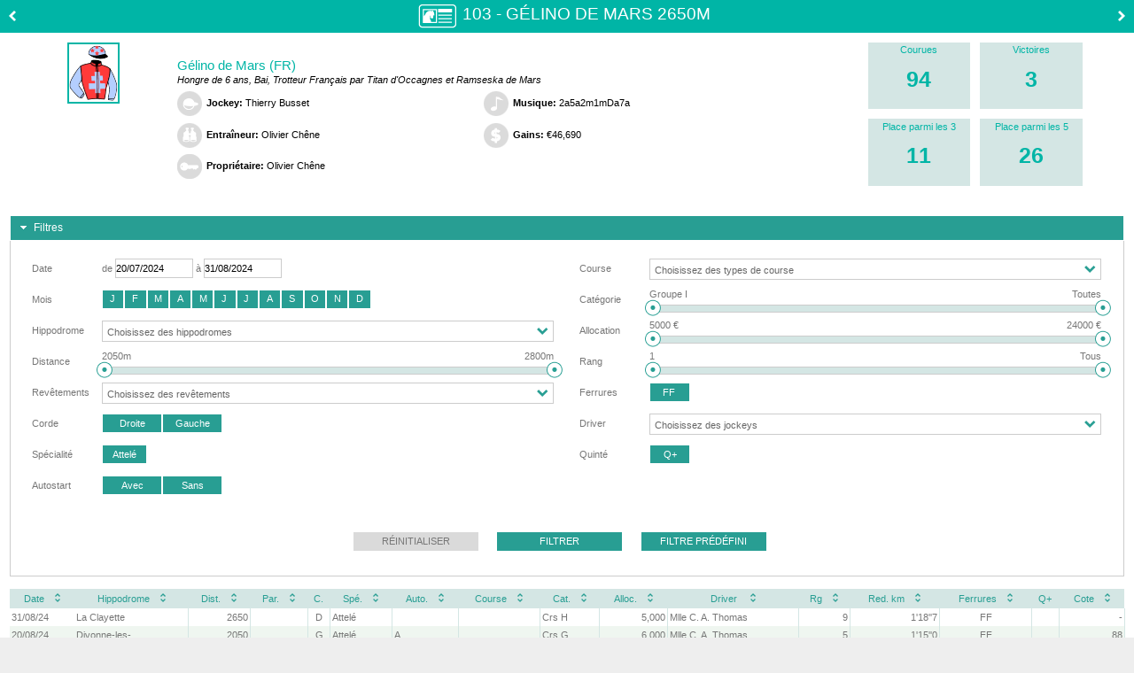

--- FILE ---
content_type: text/html;charset=utf-8
request_url: https://www.genybet.fr/cheval/Gelino-de-Mars/2578456/1332476
body_size: 4227
content:






















<!DOCTYPE html PUBLIC "-//W3C//DTD XHTML 1.0 Transitional//EN" "http://www.w3.org/TR/xhtml1/DTD/xhtml1-transitional.dtd">



























 

	
	
	
	
	

	

<html xmlns="http://www.w3.org/1999/xhtml" lang="fr">

<head>
	<title>Gélino de Mars</title>
	
	<meta http-equiv="content-language" content="fr"/>
	<meta content="text/html;charset=utf-8" http-equiv="Content-Type">
	
	<link href="https://static2.genybet.fr/1-5-33/static/css/main.css" type="text/css" rel="stylesheet" />


	<script src="https://static1.genybet.fr/1-5-33/static/js/plugin/libs/jquery/custom/jquery.min.js"></script>
	<script src="https://static1.genybet.fr/1-5-33/static/js/plugin/libs/jquery/custom/jquery-ui-cheval.min.js"
			type="text/javascript"></script>

	<link href="https://static2.genybet.fr/1-5-33/static/css/libs/jquery-ui-1.10.4.custom.min.css" type="text/css" rel="stylesheet"/>
	<link href="https://static2.genybet.fr/1-5-33/static/css/cheval.min.css" type="text/css" rel="stylesheet" />


	<script src="https://static2.genybet.fr/1-5-33/static/js/plugin/justgage/raphael.2.1.0.min.js"></script>
	<script src="https://static1.genybet.fr/1-5-33/static/js/plugin/justgage/justgage.1.0.1.js"></script>
	<script src="https://static1.genybet.fr/1-5-33/static/js/plugin/libs/jquery/jquery.tablesorter.js"></script>
	
	<link rel="canonical" href="/cheval/Gelino-de-Mars/2578456" />
</head>

<body data-x="a800846f-9adb-4769-9157-fa820c405fca">
	<div id="fiche-cheval" class="container green">

	

			








<div class="header clearfix">
	
		<a href="/cheval/Fleuve-du-Sablier/2558525/1332476" title="Fleuve du Sablier">
			<img src="https://static1.genybet.fr/1-5-33/static/images/img/hippique/cheval/fleche-gauche.png" class="previous" />
		</a>
	
	<div class="fiche">
		<img src="https://static1.genybet.fr/1-5-33/static/images/img/icones/fiche-cheval/fiche.png" />
	</div>
	<div class="cheval">
		<span>









103 - Gélino de Mars

	
	
		
			

			

			

			

			

			

			

			

		
		
			2650m
		
		
				
	

</span>
	</div>
	
		<a href="/cheval/Gaston-de-Sauzette/2587381/1332476" title="Gaston de Sauzette">
			<img src="https://static2.genybet.fr/1-5-33/static/images/img/hippique/cheval/fleche-droite.png" class="next" />
		</a>
	
</div>

<div id="summary" class="clearfix">
	<div class="jockey-casaque">
		
			
			
				<img src="https://media.genybet.fr/web/image/casaque/34/1002034_1.png" alt="Casaque"/>
			
		


	</div>
	<div class="carriere">
		<div class="name">Gélino de Mars (FR)</div>
		<div class="description">Hongre de 6 ans, Bai, Trotteur Français par Titan d'Occagnes et Ramseska de Mars</div>
		<div class="full clearfix">
			<div class="split">
				<div><img src="https://static2.genybet.fr/1-5-33/static/images/img/icones/fiche-cheval/jockey.png" /><span
						class="title">Jockey:</span> <span>Thierry Busset </span></div>
				<div><img src="https://static1.genybet.fr/1-5-33/static/images/img/icones/fiche-cheval/entraineur.png" /><span
						class="title">Entraîneur:</span> <span>Olivier Chêne</span></div>
				<div><img src="https://static2.genybet.fr/1-5-33/static/images/img/icones/fiche-cheval/proprietaire.png" /><span
						class="title">Propriétaire:</span> <span>Olivier Chêne</span></div>
			</div>
			<div class="split">
				<div><img src="https://static2.genybet.fr/1-5-33/static/images/img/icones/fiche-cheval/musique.png" /><span
						class="title">Musique:</span> <span>2a5a2m1mDa7a</span></div>
				<div><img src="https://static1.genybet.fr/1-5-33/static/images/img/icones/fiche-cheval/gains.png" /><span class="title">
					Gains:</span> <span>&euro;46,690</span></div>
				
				
			</div>
		</div>
	</div>
	<div class="stats clearfix">
		<div class="entry first">
			<div class="title">Courues</div>
			<div class="value">94</div>
		</div>
		<div class="entry">
			<div class="title">Victoires</div>
			<div class="value">3</div>
		</div>
		<div class="entry first">
			<div class="title">Place parmi les 3</div>
			<div class="value">11</div>
		</div>
		<div class="entry">
			<div class="title">Place parmi les 5</div>
			<div class="value">26</div>
		</div>
	</div>
</div>


			

				






<div id="filtres">
    <h3>Filtres</h3>
    <div style="height: auto;">
        <form id="filtresForm" action="filtre" method="post">
            <div class="tableau">
                <input id="sortName" name="sortName" type="hidden" value=""/>
                <input id="sortOrder" name="sortOrder" type="hidden" value=""/>
                <div class="tableau-elt-left">
                    <table>
                        <tr>
                            <td>Date</td>
                            <td>de <input id="startDate" name="startDate" type="text" value="20/07/2024"/> à <input id="endDate" name="endDate" type="text" value="31/08/2024"/></td>
                        </tr>
                        <tr>
                            <td>Mois</td>
                            <td>
                                <div id="mois">
                                    <span><input id="mois1" name="mois" type="checkbox" value="janvier"/><label for="mois1">J</label></span><span><input id="mois2" name="mois" type="checkbox" value="f&eacute;vrier"/><label for="mois2">F</label></span><span><input id="mois3" name="mois" type="checkbox" value="mars"/><label for="mois3">M</label></span><span><input id="mois4" name="mois" type="checkbox" value="avril"/><label for="mois4">A</label></span><span><input id="mois5" name="mois" type="checkbox" value="mai"/><label for="mois5">M</label></span><span><input id="mois6" name="mois" type="checkbox" value="juin"/><label for="mois6">J</label></span><span><input id="mois7" name="mois" type="checkbox" value="juillet"/><label for="mois7">J</label></span><span><input id="mois8" name="mois" type="checkbox" value="ao&ucirc;t"/><label for="mois8">A</label></span><span><input id="mois9" name="mois" type="checkbox" value="septembre"/><label for="mois9">S</label></span><span><input id="mois10" name="mois" type="checkbox" value="octobre"/><label for="mois10">O</label></span><span><input id="mois11" name="mois" type="checkbox" value="novembre"/><label for="mois11">N</label></span><span><input id="mois12" name="mois" type="checkbox" value="d&eacute;cembre"/><label for="mois12">D</label></span><input type="hidden" name="_mois" value="on"/>
                                </div>
                            </td>
                        </tr>
                        <tr>
                            <td>Hippodrome</td>
                            <td><select id="hippodromes" name="hippodromes" class="chosen-select" multiple="multiple">
                                <option value="Aix-les-Bains">Aix-les-Bains</option><option value="Divonne-les-Bains">Divonne-les-Bains</option><option value="La Clayette">La Clayette</option><option value="Ligni&egrave;res">Ligni&egrave;res</option><option value="Vichy">Vichy</option>
                            </select><input type="hidden" name="_hippodromes" value="1"/></td>
                        </tr>
                        <tr>
                            <td>Distance</td>
                            <td><input id="minDistance" name="minDistance" type="hidden" value="2050"/> <input id="maxDistance" name="maxDistance" type="hidden" value="2800"/>
                                <div>
                                    <div class="libelle-slider">
                                        <span id="minDistanceLibelle" class="gauche"></span> <span
                                            id="maxDistanceLibelle" class="droite"></span>
                                    </div>
                                    <div id="sliderDistance" title="Distance"></div>
                                </div>
                            </td>
                        </tr>
                        
                        <tr>
                            <td>Revêtements</td>
                            <td><select id="revetements" name="revetements" class="chosen-select" multiple="multiple">
                                <option value="Herbe">Herbe</option><option value="Pouzzolane">Pouzzolane</option>
                            </select><input type="hidden" name="_revetements" value="1"/></td>
                        </tr>
                        <tr>
                            <td>Corde</td>
                            <td>
                                <div id="corde">
                                    <span><input id="corde1" name="corde" type="checkbox" value="Droite"/><label for="corde1">Droite</label></span><span><input id="corde2" name="corde" type="checkbox" value="Gauche"/><label for="corde2">Gauche</label></span><input type="hidden" name="_corde" value="on"/>
                                </div>
                            </td>
                        </tr>
                        <tr>
                            <td>Spécialité</td>
                            <td>
                                <div id="specialite">
                                    <span><input id="specialites1" name="specialites" type="checkbox" value="Attel&eacute;"/><label for="specialites1">Attel&eacute;</label></span><input type="hidden" name="_specialites" value="on"/>
                                </div>
                            </td>
                        </tr>
                        
                        
                            <tr>
                                <td>Autostart</td>
                                <td>
                                    <div id="autostart">
                                        <span><input id="autostart1" name="autostart" type="checkbox" value="Avec"/><label for="autostart1">Avec</label></span><span><input id="autostart2" name="autostart" type="checkbox" value="Sans"/><label for="autostart2">Sans</label></span><input type="hidden" name="_autostart" value="on"/>
                                    </div>
                                </td>
                            </tr>
                        
                            
                    </table>
                </div>
                



<input type="hidden" name="__csrf" value="a800846f-9adb-4769-9157-fa820c405fca">

                <div class="tableau-elt-right">
                    <table>
                        <tr>
                            <td>Course</td>
                            <td><select id="typeCourse" name="typeCourse" class="chosen-select" multiple="multiple">
                                
                            </select><input type="hidden" name="_typeCourse" value="1"/></td>
                        </tr>
                        <tr>
                            <td>Catégorie</td>
                            <td><input id="minClasse" name="minClasse" type="hidden" value="0"/> <input id="maxClasse" name="maxClasse" type="hidden" value="12"/>
                                <div>
                                    <div class="libelle-slider">
                                        <span id="minClasseLibelle" class="gauche"></span> <span
                                            id="maxClasseLibelle" class="droite"></span>
                                    </div>
                                    <div id="sliderClasse" title="Classe"></div>
                                </div>
                            </td>
                        </tr>
                        <tr>
                            <td>Allocation</td>
                            <td><input id="minAllocation" name="minAllocation" type="hidden" value="5000"/> <input id="maxAllocation" name="maxAllocation" type="hidden" value="24000"/>
                                <div>
                                    <div class="libelle-slider">
                                        <span id="minAllocationLibelle" class="gauche"></span> <span
                                            id="maxAllocationLibelle" class="droite"></span>
                                    </div>
                                    <div id="sliderAllocation" title="Allocation"></div>
                                </div>
                            </td>
                        </tr>
                        <tr>
                            <td>Rang</td>
                            <td><input id="minRang" name="minRang" type="hidden" value="1"/> <input id="maxRang" name="maxRang" type="hidden" value="6"/>
                                <div>
                                    <div class="libelle-slider">
                                        <span id="minRangLibelle" class="gauche"></span> <span
                                            id="maxRangLibelle" class="droite"></span>
                                    </div>
                                    <div id="sliderRang" title="Rang"></div>
                                </div>
                            </td>
                        </tr>
                        
                            <tr>
                                <td>Ferrures</td>
                                <td>
                                       
                                        <div id="deferrage" class="ui-buttonset">
                                            
                                                
                                                     
                                                    
                                                    
                                                    
                                                    
                                                    
                                                    
                                                    
                                                    
                                                        <span>
                                                             <input id="deferrage0" name="deferrage" type="checkbox" value="FF" class="ui-helper-hidden-accessible">
                                                             <label for="deferrage0" class="ui-button ui-widget ui-state-default ui-button-text-only ui-corner-left" role="button" aria-disabled="false">
                                                             <span class="ui-button-text"  style=" margin-left: -12px;margin-top: -5px;">FF</span></label>
                                                         </span>
                                                    
                                                
                                            
                                            <input type="hidden" name="_deferrage" value="on">
                                        </div>
                                </td>
                            </tr>
                        
                        <tr>
                            <td>Driver</td>
                            <td><select id="jockeys" name="jockeys" class="chosen-select" multiple="multiple">
                                <option value="J. Busset">Mlle Julie Busset</option><option value="Eu. Dumas">Mlle Eug&eacute;nie Dumas</option><option value="C. A. Thomas">Mlle Claire Alice Thomas</option><option value="P. Tierce"> Pierre Tierce</option>
                            </select><input type="hidden" name="_jockeys" value="1"/></td>
                        </tr>
                        
                        <tr>
                            <td>Quinté</td>
                            <td>
                                <div id="quinte">
                                    <span><input id="quinte1" name="quinte" type="checkbox" value="Q+"/><label for="quinte1">Q+</label></span><input type="hidden" name="_quinte" value="on"/>
                                </div>
                            </td>
                        </tr>
                    </table>
                </div>
            </div>

        </form>

        <div class="centre filtre-button-group">
            <button id="resetButton" type="button" class="filtre-button">Réinitialiser</button>
            <button id="filtrerButton" class="filtre-button">Filtrer</button>
            <button id="filtrePredefiniButton" type="button"
                    class="filtre-button">Filtre prédéfini
            </button>
        </div>


        <div class="filtre-predefini">
            Hippodrome : Saint-Galmier<br/> Spécialité :
            Attelé<br/>
            
                Corde : D<br/>
            
            Distance min : 2600m<br/> Distance
            max : 2700m
        </div>

    </div>
</div>

				<div id="synthese"></div>
				




<div id="performancesDatatable" class="ui-datatable ui-widget">
	<table>
		<thead>
		<tr>
			<th class="ui-sortable-column">Date<span
				class="ui-sortable-column-icon ui-icon ui-icon-carat-2-n-s"
				columnName="date"></span>
			</th>
			<th class="ui-sortable-column">Hippodrome<span
				class="ui-sortable-column-icon ui-icon ui-icon-carat-2-n-s"
				columnName="hippodrome"></span>
			</th>
			<th class="ui-sortable-column"><span title="Distance" class="infobulle">Dist.</span><span
				class="ui-sortable-column-icon ui-icon ui-icon-carat-2-n-s"
				columnName="distance"></span>
			</th>
			<th class="ui-sortable-column"><span title="Parcours" class="infobulle">Par.</span><span
				class="ui-sortable-column-icon ui-icon ui-icon-carat-2-n-s"
				columnName="parcours"></span>
			</th>
			<th><span title="Corde" class="infobulle">C.</span>
			</th>
			<th class="ui-sortable-column"><span title="Spécialité" class="infobulle">Spé.</span><span
				class="ui-sortable-column-icon ui-icon ui-icon-carat-2-n-s"
				columnName="specialite"></span>
			</th>
			
			
	 			<th class="ui-sortable-column"><span title="Autostart" class="infobulle">Auto.</span><span
					class="ui-sortable-column-icon ui-icon ui-icon-carat-2-n-s"
					columnName="autostart"></span>
				</th>
						
			<th class="ui-sortable-column">Course<span
				class="ui-sortable-column-icon ui-icon ui-icon-carat-2-n-s"
				columnName="typeCourse"></span>
			</th>
			<th class="ui-sortable-column"><span title="Catégorie" class="infobulle">Cat.</span><span
				class="ui-sortable-column-icon ui-icon ui-icon-carat-2-n-s"
				columnName="classe"></span>
			</th>
			<th class="ui-sortable-column"><span title="Allocation" class="infobulle">Alloc.</span><span
				class="ui-sortable-column-icon ui-icon ui-icon-carat-2-n-s"
				columnName="allocation"></span>
			</th>
			<th class="ui-sortable-column">
				
					Driver
					
				
			<span
				class="ui-sortable-column-icon ui-icon ui-icon-carat-2-n-s"
				columnName="jockey"></span>
			</th>
			<th class="ui-sortable-column"><span title="Rang" class="infobulle">Rg</span><span
				class="ui-sortable-column-icon ui-icon ui-icon-carat-2-n-s"
				columnName="rang"></span>
			</th>
			
	 			<th class="ui-sortable-column"><span title="Réduction kilométrique" class="infobulle">Red. km</span><span
					class="ui-sortable-column-icon ui-icon ui-icon-carat-2-n-s"
					columnName="redKm"></span>
				</th>
	 			<th class="ui-sortable-column"><span title="Ferrures" class="infobulle">Ferrures</span><span
					class="ui-sortable-column-icon ui-icon ui-icon-carat-2-n-s"
					columnName="deferre"></span>
				</th>				
			
				
			<th>Q+
			</th>
			<th class="ui-sortable-column">Cote<span
				class="ui-sortable-column-icon ui-icon ui-icon-carat-2-n-s"
				columnName="coteFinale"></span>
			</th>
			
			</tr>
		</thead>
		<tbody class="ui-datatable-data" id="performancesData">
		</tbody>
	</table>
</div>



			<div class="connection-required">
				<div class="lock">
					<span>
						<img src="/static/images/img/programme/icon_Lock-Session.png" alt="">
						Contenu réservé aux parieurs Genybet
					</span>
				</div>
				<div class="lock">
					<span>
						Pour accéder à l'ensemble de la carrière de ce cheval, vous devez vous identifier si vous avez déjà un compte
						ou vous inscrire.<br /> N'étant pas identifié vous ne pouvez consulter <span class="red">que les 5 dernières performances.</span>
					</span>
				</div>
				<div class="clearfix">
					<div class="split right">
						<div class="fr">
							<div class="ca label">Déjà des notres ?</div>
							<div class="connect button blue">
								<a id="fiche-cheval-connexion" href="/">se connecter</a>
							</div>
						</div>
					</div>
					<div class="split left">
						<div class="fl">
							<div class="ca label">Pas encore inscrit ?</div>
							<div class="button red">
								<a id="fiche-cheval-open-account" href="https://www.genybet.fr/_enroll/fr/lp/landing-page">ouvrir un compte</a>
							</div>
						</div>
					</div>
				</div>
			</div>
		


				<script src="https://static2.genybet.fr/1-5-33/static/js/plugin/libs/jquery/jquery.chosen.js"
						type="text/javascript"></script>
				<script src="https://static2.genybet.fr/1-5-33/static/js/plugin/libs/jquery/jquery.jDiaporama.js"
						type="text/javascript"></script>
				<script src="https://static2.genybet.fr/1-5-33/static/js/plugin/libs/jquery/jquery.fichecheval.js"
						type="text/javascript"></script>
				<script src="https://static1.genybet.fr/1-5-33/static/js/plugin/libs/jquery/jquery.ui.datepicker-fr.js"
						type="text/javascript"></script>
				<script type="text/javascript">
				$(document).ready(
					function() {
						$(document).ficheCheval({
							idCheval : 2578456,
							idCourse : 1332476,
							nomCheval : "Gelino\x2Dde\x2DMars",
							urlPerformances : "/cheval/performances",
							urlPerf : "/cheval/performance",
							urlCheval : "/cheval",
							predefini : "",
							minD : 2050,
							maxD : 2800,
							minDPredefinie : 0,
							maxDPredefinie : 0,
							minT : 0,
							maxT : 20,
							terrains : [ "Léger", "Bon Léger", "Bon", "Bon souple", "Assez souple", "Souple", "Très souple", "Collant", "Très collant", "Lourd", "Très lourd", "Lent", "Standard", "Rapide", "Très Rapide", "Très léger", "Dur", "Ferme", "Profond", "Sec", "Tous" ],
							minCl : 0,
							maxCl : 12,
							classes : [ "Groupe I", "Groupe II", "Groupe III", "Course A", "Course B", "Course C", "Course D", "Course E", "Course F", "Course G", "Course H", "Course R", "Toutes" ],
							minA : 5000,
							maxA : 24000,
							minR : 1,
							maxR : 6,
							minV : 0,
							maxV : 0 + 1
						});
					}
				);
				</script>
			
		
	</div>
</body>

<script>
$(document).ajaxSend(function (event, jqxhr, settings) {
	jqxhr.setRequestHeader('X-Data', $("body").attr("data-x"));
});
$(document).ready(function () {
	
	$("#fiche-cheval-connexion").click(function(){
		var opener = window.opener;
		$(opener.document.getElementById("email")).focus();
		window.close();
	});
	
	$("#fiche-cheval-open-account").click(function(){
		var opener = window.opener;
		var url = $(this).attr("href");
		opener.location = url;
		window.close();
	});
	
});
</script>

</html>


--- FILE ---
content_type: text/html;charset=utf-8
request_url: https://www.genybet.fr/cheval/performances/Gelino-de-Mars/2578456/1332476
body_size: 3876
content:


































	<tr class="ui-widget-content ui-datatable-odd details" 
		idCourse="1515491">
		<td>31/08/24</td>
		<td><div class="hippodrome" title="La Clayette">La Clayette</div></td>
		<td align="right">2650</td>
		<td align="center"></td>
		<td align="center">D</td>
		<td>Attelé</td>
		
		
			<td></td>
		
		<td></td>
		<td>Crs H</td>
		<td align="right">
			5,000
		</td>		
		<td><div class="jockey" title="Mlle Claire Alice Thomas">Mlle C. A. Thomas</div></td>
		<td align="right">
		
		    
		    
		    9
		
		</td>
		
			<td align="right">1'18''7</td>
			<td align="center">
				
					
						FF
						
						
						
						
						
						
						
						
						
					
				
			</td>
				
		
		<td align="center"></td>
		<td align="right">-</td>
	</tr>

	<tr class="ui-widget-content ui-datatable-even details" 
		idCourse="1512808">
		<td>20/08/24</td>
		<td><div class="hippodrome" title="Divonne-les-Bains">Divonne-les-.</div></td>
		<td align="right">2050</td>
		<td align="center"></td>
		<td align="center">G</td>
		<td>Attelé</td>
		
		
			<td>A</td>
		
		<td></td>
		<td>Crs G</td>
		<td align="right">
			6,000
		</td>		
		<td><div class="jockey" title="Mlle Claire Alice Thomas">Mlle C. A. Thomas</div></td>
		<td align="right">
		
		    
		    
		    5
		
		</td>
		
			<td align="right">1'15''0</td>
			<td align="center">
				
					
						FF
						
						
						
						
						
						
						
						
						
					
				
			</td>
				
		
		<td align="center"></td>
		<td align="right">88</td>
	</tr>

	<tr class="ui-widget-content ui-datatable-odd details" 
		idCourse="1508889">
		<td>03/08/24</td>
		<td><div class="hippodrome" title="Vichy">Vichy</div></td>
		<td align="right">2800</td>
		<td align="center"></td>
		<td align="center">D</td>
		<td>Attelé</td>
		
		
			<td>A</td>
		
		<td></td>
		<td>Crs G</td>
		<td align="right">
			24,000
		</td>		
		<td><div class="jockey" title="Mlle Julie Busset">Mlle J. Busset</div></td>
		<td align="right">
		
		    
		    
		    12
		
		</td>
		
			<td align="right">1'16''1</td>
			<td align="center">
				
					
						FF
						
						
						
						
						
						
						
						
						
					
				
			</td>
				
		
		<td align="center"></td>
		<td align="right">182</td>
	</tr>

	<tr class="ui-widget-content ui-datatable-even details" 
		idCourse="1507213">
		<td>28/07/24</td>
		<td><div class="hippodrome" title="Aix-les-Bains">Aix-les-Bains</div></td>
		<td align="right">2700</td>
		<td align="center"></td>
		<td align="center">D</td>
		<td>Attelé</td>
		
		
			<td></td>
		
		<td></td>
		<td>Crs F</td>
		<td align="right">
			17,000
		</td>		
		<td><div class="jockey" title="Mlle Eugénie Dumas">Mlle Eu. Dumas</div></td>
		<td align="right">
		
		    Dai
		    
		    
		
		</td>
		
			<td align="right"></td>
			<td align="center">
				
					
						FF
						
						
						
						
						
						
						
						
						
					
				
			</td>
				
		
		<td align="center"></td>
		<td align="right">76</td>
	</tr>

	<tr class="ui-widget-content ui-datatable-odd details" 
		idCourse="1505143">
		<td>20/07/24</td>
		<td><div class="hippodrome" title="Lignières">Lignières</div></td>
		<td align="right">2775</td>
		<td align="center"></td>
		<td align="center">G</td>
		<td>Attelé</td>
		
		
			<td>A</td>
		
		<td></td>
		<td>Crs G</td>
		<td align="right">
			5,500
		</td>		
		<td><div class="jockey" title=" Pierre Tierce"> P. Tierce</div></td>
		<td align="right">
		
		    
		    
		    10
		
		</td>
		
			<td align="right">1'19''9</td>
			<td align="center">
				
					
						FF
						
						
						
						
						
						
						
						
						
					
				
			</td>
				
		
		<td align="center"></td>
		<td align="right">-</td>
	</tr>



<script type="text/javascript">
$(document).ready(
		function() {
			$(document).performances({
				idCheval : 2578456,
				idCourse : 1332476,
				nomCheval : "Gelino\x2Dde\x2DMars",
				urlPerformance : "/cheval/performance",
				hasNoPerformances : "false",
				hasSynthese : "false"
			});
		}
);
</script>


--- FILE ---
content_type: text/css
request_url: https://static2.genybet.fr/1-5-33/static/css/cheval.min.css
body_size: 3896
content:
body{margin:0;margin-bottom:2em}form{margin-bottom:0}table{width:100%}.bigger{font-size:1.2em}.ui-widget{font-size:1em;font-family:Arial,sans-serif}.ui-widget.ui-titlebar-header{padding:.2em;font-size:1.05em;height:1.15em}.hasDatepicker{height:2em;padding:0;width:8em}.ui-buttonset .ui-button{height:2em}#mois.ui-buttonset span .ui-button .ui-button-text{width:.5em;padding-top:.3em;padding-left:.7em}#mois.ui-buttonset span .ui-button{width:2.3em}.tableau{display:table;width:100%;margin:auto}.tableau-elt-left{float:left;width:49%}.tableau-elt-right{float:right;width:49%}.centre{margin:auto;text-align:center}.italique{font-style:italic}.gras{font-weight:700}.gauche{float:left}.droite{float:right}.lien-vert{color:#289e93}.txt-rouge{color:#f00000}.quarante-pourcent{width:40%}.cinquante-pourcent{width:50%}.soixante-pourcent{width:60%}.marge-haut-bas{margin-top:1em;margin-bottom:1em}.carriere{margin-top:1.5em}.associe,.associe a{color:#2860c7}.current,.current a{color:#2e9e95;font-weight:700}.diapo,.diapo img{width:294px;height:195px;padding:0;margin:0}.ui-accordion .ui-accordion-content{padding:.2em 1em;overflow:hidden}.ui-datepicker .ui-datepicker-header,.ui-state-default,.ui-titlebar-header,.ui-widget-content .ui-state-default,.ui-widget-header .ui-state-default{background-color:#289e93;border:1px solid #fff;color:#fff;font-weight:400}.chosen-container-multi .chosen-choices li.search-choice,.date-selected,.synthese table th,.ui-button.ui-state-default.ui-state-active{background-clip:padding-box;background-color:#d4e6e4;background-image:none;color:#289e93;font-weight:700}.details.current{background-clip:padding-box;background-color:#8cc6c4;background-image:none;color:#289e93;font-weight:700}.ui-widget.ui-button.ui-state-default.ui-state-hover{background-color:#008175;background-image:none;color:#fff}.ui-datepicker .ui-datepicker-next span,.ui-datepicker .ui-datepicker-prev span,.ui-widget .ui-icon{background-image:url(../../../images/img/hippique/ui-icons_ffffff_256x240.png)}.ui-widget .precedent .ui-icon,.ui-widget .suivant .ui-icon{width:8px;height:12px;margin-top:.2em}.ui-widget .precedent .ui-icon{background-image:url(../../../images/img/hippique/cheval/fleche-gauche.png)}.ui-widget .suivant .ui-icon{background-image:url(../../../images/img/hippique/cheval/fleche-droite.png)}.chosen-container-multi .chosen-choices li.search-choice{margin:0}.chosen-container-multi .chosen-choices li.search-choice,.ui-slider-range{background-color:#d4e6e4;background-image:none}.chosen-container .chosen-results li.highlighted,.ui-datatable tr.details:hover{background-color:#8cc6c4;background-image:none}.ui-slider{border:solid #ccc 1px}.ui-slider .ui-slider-handle{border:none;background-color:transparent;background-repeat:no-repeat;margin-top:-3px;height:19px;width:18px;border-radius:0;background-image:url(../../../images/img/icones/fiche-cheval/selecteur.png)}.ui-slider.ui-widget.ui-corner-all{border-radius:0}.libelle-slider{height:1.8em}.libelle-slider span{line-height:1.5em;top:0;vertical-align:top;display:inline-block}.chosen-container{height:2.1em;line-height:1.5em}.chosen-container-multi .chosen-choices li.search-choice{padding:.3em 1.7em .3em .3em;min-width:2.7em;overflow:hidden;text-overflow:ellipsis;white-space:nowrap;border:none;box-shadow:none;line-height:1.5em;border-radius:0;margin-right:1px}.chosen-container-multi .chosen-choices li.search-field input[type=text]{margin:0}.chosen-container-multi .chosen-choices li.search-choice .search-choice-close{right:3%;top:27%}.chosen-container-multi .chosen-choices{height:100%}.chosen-container .chosen-results li{padding:.2em;line-height:1.4em}.chosen-container .chosen-results{max-height:15em}#entete .ui-datatable.carriere th{width:25%}#entete .ui-widget{clear:both}#entete img{margin-right:1em}.synthese table th:FIRST-CHILD{width:24%}.synthese table th{width:19%}.notule{padding-left:7em;padding-top:1em}.jockey{overflow:hidden;text-overflow:ellipsis;white-space:nowrap;max-width:8em;margin:0}.filtre-predefini{display:none}#filtresForm .tableau div table td:first-child{width:7em}#filtres .tableau table tr{line-height:3em}.filtre-button-group{padding-top:2em;padding-bottom:.1em}.filtre-button{margin-right:1.5em;width:13em}#autostart.ui-buttonset .ui-button-text,#corde.ui-buttonset .ui-button-text{width:6em}#deferrage.ui-buttonset .ui-button-text,#oeilleres.ui-buttonset .ui-button-text,#parcours.ui-buttonset .ui-button-text,#quinte.ui-buttonset .ui-button-text{width:4em}#specialite.ui-buttonset .ui-button-text{min-width:4em}#entete,#filtres,#performancesDatatable,.non-connecte{margin:1em}.jDiaporama{float:right;margin-top:1em}#synthese{margin:1.3em}.ui-accordion-content.ui-corner-bottom{border-bottom-right-radius:0;border-bottom-left-radius:0;padding-bottom:3.2em}.precedent,.suivant{float:left;width:10%}.suivant span.ui-icon{float:right}.precedent .ui-icon:hover,.suivant .ui-icon:hover{cursor:pointer}.ui-widget.ui-titlebar-header .centre{float:left;width:80%}.ui-datatable table{border-collapse:collapse;width:100%}.ui-datatable table tbody tr td{border-right:solid #d4e6e4 1px}.ui-datatable table tbody tr td:first-child{border-right:none}.ui-datatable thead th{text-align:center;padding:.3em .2em;font-weight:400}.ui-datatable.synthese table{border:1px solid #d4e6e4}.ui-datatable thead tr{background-color:#d4e6e4;color:#289e93;font-weight:400}.ui-icon-carat-2-n-s,.ui-icon-triangle-1-n{background-position:0;background-position:right}.ui-accordion-header{font-size:12px}.ui-widget .ui-sortable-column-icon.ui-icon.ui-icon-carat-2-n-s{background-image:url(../../static/images/img/icones/arrows/fleche_verte_normal.png)}.ui-widget .ui-sortable-column-icon.ui-icon.ui-icon-carat-2-n-s.ui-icon-triangle-1-n{background-image:url(../../static/images/img/icones/arrows/fleche_verte_up.png)}.ui-widget .ui-sortable-column-icon.ui-icon.ui-icon-carat-2-n-s.ui-icon-triangle-1-s{background-image:url(../../static/images/img/icones/arrows/fleche_verte_down.png)}.ui-datatable tbody td,.ui-datatable thead th{overflow:hidden}.ui-datatable tbody td{border-color:inherit}.ui-datatable .ui-sortable-column{cursor:pointer}.ui-datatable .ui-sortable-column-icon{display:inline-block;margin:-3px 0 -3px 2px}.ui-datatable tbody td{padding:.2em .2em;border:none}.ui-datatable tr.ouvert>td{padding:.3em 1em;padding-bottom:1em}.ui-datatable-even{background:none repeat scroll 0 0 #eff6f0}.ui-datatable-odd{background:none repeat scroll 0 0 #fff}.ui-datatable tr.details:hover{cursor:pointer}.ui-datatable tr{line-height:1.5em;border:none}.ui-tooltip{box-shadow:2px 2px 0 rgba(0,0,0,.25);border:1px solid #ddd!important;border-radius:0}.oeilleres :before{content:"\e906";color:#309e93;float:right;height:9px;width:11px;margin-right:.2em;margin-top:.35em}.oeilleres-australiennes :before{content:"\e907";color:#309e93;float:right;height:10px;width:11px;margin-right:.2em;margin-top:.35em}.deferre{margin-right:2px;margin-top:3px}.ui-corner-all,.ui-corner-bl,.ui-corner-bottom,.ui-corner-br,.ui-corner-left,.ui-corner-right,.ui-corner-top,.ui-corner-tr{border-radius:0}.ui-buttonset .ui-button{margin:0}.ui-widget-content{border:solid #ccc 1px}#resetButton{color:#777;background-color:#dadada}.ui-datepicker .ui-icon-circle-triangle-w,ui-icon-circle-triangle-e{background:0 0}.ui-datepicker .ui-datepicker-prev span,.ui-datepicker.ui-datepicker .ui-datepicker-next span,.ui-datepicker.ui-widget .ui-icon{background:0 0}.ui-datepicker-next.ui-corner-all.ui-state-hover.ui-datepicker-next-hover,.ui-datepicker-prev.ui-corner-all.ui-state-hover.ui-datepicker-prev-hover{border:none;top:6px}.chosen-container{position:relative;display:inline-block;vertical-align:middle;font-size:1em;zoom:1;-webkit-user-select:none;-moz-user-select:none;user-select:none}.chosen-container .chosen-drop{position:absolute;top:100%;left:-9999px;-webkit-box-sizing:border-box;-moz-box-sizing:border-box;box-sizing:border-box;width:100%;border:1px solid #ccc;border-top:0;background:#fff;box-shadow:0 4px 5px rgba(0,0,0,.15)}.chosen-container.chosen-with-drop .chosen-drop{left:0}.chosen-container a{cursor:pointer}.chosen-container-single .chosen-single{position:relative;display:block;overflow:hidden;padding:0 0 0 8px;height:23px;border:1px solid #ccc;border-radius:5px;background-color:#fff;background:-webkit-gradient(linear,50% 0,50% 100%,color-stop(20%,#fff),color-stop(50%,#f6f6f6),color-stop(52%,#eee),color-stop(100%,#f4f4f4));background:-webkit-linear-gradient(top,#fff 20%,#f6f6f6 50%,#eee 52%,#f4f4f4 100%);background:-moz-linear-gradient(top,#fff 20%,#f6f6f6 50%,#eee 52%,#f4f4f4 100%);background:-o-linear-gradient(top,#fff 20%,#f6f6f6 50%,#eee 52%,#f4f4f4 100%);background:linear-gradient(top,#fff 20%,#f6f6f6 50%,#eee 52%,#f4f4f4 100%);background-clip:padding-box;box-shadow:0 0 3px #fff inset,0 1px 1px rgba(0,0,0,.1);color:#444;text-decoration:none;white-space:nowrap;line-height:24px}.chosen-container-single .chosen-default{color:#999}.chosen-container-single .chosen-single span{display:block;overflow:hidden;margin-right:26px;text-overflow:ellipsis;white-space:nowrap}.chosen-container-single .chosen-single-with-deselect span{margin-right:38px}.chosen-container-single .chosen-single abbr{position:absolute;top:6px;right:26px;display:block;width:12px;height:12px;background:url(../../../images/img/hippique/cheval/chosen-sprite.png) -42px 1px no-repeat;font-size:1px}.chosen-container-single .chosen-single div{position:absolute;top:0;right:0;display:block;width:18px;height:100%}.chosen-container-single .chosen-single div b{display:block;width:100%;height:100%;background:url(../../../images/img/hippique/cheval/chosen-sprite.png) no-repeat 0 2px}.chosen-container-single .chosen-search{position:relative;z-index:1010;margin:0;padding:3px 4px;white-space:nowrap}.chosen-container-single .chosen-search input[type=text]{-webkit-box-sizing:border-box;-moz-box-sizing:border-box;box-sizing:border-box;margin:1px 0;padding:4px 20px 4px 5px;width:100%;height:auto;outline:0;border:1px solid #ccc;font-size:1em;font-family:sans-serif;line-height:normal;border-radius:0}.chosen-container-single .chosen-drop{margin-top:-1px;border-radius:0 0 4px 4px;background-clip:padding-box}.chosen-container-single.chosen-container-single-nosearch .chosen-search{position:absolute;left:-9999px}.chosen-container .chosen-results{position:relative;overflow-x:hidden;overflow-y:auto;margin:0 4px 4px 0;padding:0 0 0 4px;max-height:240px;-webkit-overflow-scrolling:touch}.chosen-container .chosen-results li{display:none;margin:0;padding:5px 6px;list-style:none;line-height:15px}.chosen-container .chosen-results li.active-result{display:list-item;cursor:pointer}.chosen-container .chosen-results li.disabled-result{display:list-item;color:#ccc;cursor:default}.chosen-container .chosen-results li.highlighted{background-color:#3875d7;color:#fff}.chosen-container .chosen-results li.no-results{display:list-item;background:#f4f4f4}.chosen-container .chosen-results li.group-result{display:list-item;font-weight:700;cursor:default}.chosen-container .chosen-results li.group-option{padding-left:15px}.chosen-container .chosen-results li em{font-style:normal;text-decoration:underline}.chosen-container-multi .chosen-choices{position:relative;overflow:hidden;-webkit-box-sizing:border-box;-moz-box-sizing:border-box;box-sizing:border-box;margin:0;padding:0;width:100%;height:2.2em;border:1px solid #ccc;background-color:#fff;cursor:text;background-image:url(../../../images/img/icones/fiche-cheval/fleche_bas_vert.png);background-position:right;background-position-x:99%;background-repeat:no-repeat}.chosen-container-multi .chosen-choices li{float:left;list-style:none}.chosen-container-multi .chosen-choices li.search-field{margin:0;padding:0;white-space:nowrap}.chosen-container-multi .chosen-choices li.search-field input[type=text]{margin:1px 0;padding:5px;height:2em;outline:0;border:0!important;background:0 0!important;box-shadow:none;color:#666;font-size:100%;font-family:sans-serif;line-height:normal;border-radius:0}.chosen-container-multi .chosen-choices li.search-field .default{color:#999}.chosen-container-multi .chosen-choices li.search-choice{position:relative;margin:3px 0 3px 5px;padding:3px 20px 3px 5px;border:1px solid #ccc;border-radius:3px;background-color:#e4e4e4;background-clip:padding-box;box-shadow:0 0 2px #fff inset,0 1px 0 rgba(0,0,0,.05);color:#333;line-height:13px;cursor:default}.chosen-container-multi .chosen-choices li.search-choice .search-choice-close{position:absolute;top:4px;right:3px;display:block;width:12px;height:12px;background:url(../../../images/img/icones/fiche-cheval/croix.png) no-repeat;background-position:0;font-size:1px}.chosen-container-multi .chosen-choices li.search-choice-disabled{padding-right:5px;border:1px solid #ccc;background-color:#e4e4e4;color:#666}.chosen-container-multi .chosen-choices li.search-choice-focus{background:#d4d4d4}.chosen-container-multi .chosen-results{margin:0;padding:0}.chosen-container-multi .chosen-drop .result-selected{display:list-item;color:#ccc;cursor:default}.chosen-container-active .chosen-single{border:1px solid #5897fb;box-shadow:0 0 5px rgba(0,0,0,.3)}.chosen-container-active.chosen-with-drop .chosen-single{border:1px solid #ccc;-moz-border-radius-bottomright:0;border-bottom-right-radius:0;-moz-border-radius-bottomleft:0;border-bottom-left-radius:0;box-shadow:0 1px 0 #fff inset}.chosen-container-active.chosen-with-drop .chosen-single div{border-left:none;background:0 0}.chosen-container-active .chosen-choices{border:1px solid #5897fb;box-shadow:0 0 5px rgba(0,0,0,.3)}.chosen-container-active .chosen-choices li.search-field input[type=text]{color:#111!important}.chosen-disabled{opacity:.5!important;cursor:default}.chosen-disabled .chosen-single{cursor:default}.chosen-disabled .chosen-choices .search-choice .search-choice-close{cursor:default}.chosen-rtl{text-align:right}.chosen-rtl .chosen-single{overflow:visible;padding:0 8px 0 0}.chosen-rtl .chosen-single span{margin-right:0;margin-left:26px;direction:rtl}.chosen-rtl .chosen-single-with-deselect span{margin-left:38px}.chosen-rtl .chosen-single div{right:auto;left:3px}.chosen-rtl .chosen-single abbr{right:auto;left:26px}.chosen-rtl .chosen-choices li{float:right}.chosen-rtl .chosen-choices li.search-field input[type=text]{direction:rtl}.chosen-rtl .chosen-choices li.search-choice{margin:3px 5px 3px 0;padding:3px 5px 3px 19px}.chosen-rtl .chosen-choices li.search-choice .search-choice-close{right:auto;left:4px}.chosen-rtl .chosen-drop,.chosen-rtl.chosen-container-single-nosearch .chosen-search{left:9999px}.chosen-rtl.chosen-container-single .chosen-results{margin:0 0 4px 4px;padding:0 4px 0 0}.chosen-rtl .chosen-results li.group-option{padding-right:15px;padding-left:0}.chosen-rtl.chosen-container-active.chosen-with-drop .chosen-single div{border-right:none}.chosen-rtl .chosen-search input[type=text]{padding:4px 5px 4px 20px;background:#fff url(../../../images/img/hippique/cheval/chosen-sprite.png) no-repeat -30px -20px;background:url(../../../images/img/hippique/cheval/chosen-sprite.png) no-repeat -30px -20px,-webkit-gradient(linear,50% 0,50% 100%,color-stop(1%,#eee),color-stop(15%,#fff));background:url(../../../images/img/hippique/cheval/chosen-sprite.png) no-repeat -30px -20px,-webkit-linear-gradient(#eee 1%,#fff 15%);background:url(../../../images/img/hippique/cheval/chosen-sprite.png) no-repeat -30px -20px,-moz-linear-gradient(#eee 1%,#fff 15%);background:url(../../../images/img/hippique/cheval/chosen-sprite.png) no-repeat -30px -20px,-o-linear-gradient(#eee 1%,#fff 15%);background:url(../../../images/img/hippique/cheval/chosen-sprite.png) no-repeat -30px -20px,linear-gradient(#eee 1%,#fff 15%);direction:rtl}@media only screen and (-webkit-min-device-pixel-ratio:2),only screen and (min-resolution:144dpi){.chosen-container .chosen-results-scroll-down span,.chosen-container .chosen-results-scroll-up span,.chosen-container-multi .chosen-choices .search-choice .search-choice-close,.chosen-container-single .chosen-search input[type=text],.chosen-container-single .chosen-single abbr,.chosen-container-single .chosen-single div b,.chosen-rtl .chosen-search input[type=text]{background-image:url(resources/img/chosen-sprite@2x.png)!important;background-size:52px 37px!important;background-repeat:no-repeat!important}}.jDiaporama_wrapper{position:relative;clear:both}.jDiaporama_slider{position:relative;overflow:hidden}.jDiaporama ul{-moz-box-shadow:1px 1px .5em #222;overflow:hidden;position:absolute;left:0}.jDiaporama li{list-style-type:none;overflow:hidden;float:left;position:relative;background:#000}.jDiaporama li img{display:block;margin:0 auto}.jDiaporama .fade-tmp{position:absolute;z-index:1;text-align:center;background:#000}.jDiaporama .fade-tmp img{margin:0 auto;display:block}.jDiaporama-slice{display:block;position:absolute;z-index:5;height:100%}.jDiaporama .desc{position:absolute;bottom:0;left:0;right:0;display:none;margin:0;color:#fff;font-size:12px;font-family:Arial;padding:5px;background:url(../../images/img/hippique/cheval/back_desc.png) repeat;width:inherit;padding-bottom:20px;text-align:left}.jDiaporama .title{position:absolute;top:0;left:0;display:none;margin:0;color:#fff;font-size:12px;font-family:Arial;padding:5px}.jDiaporama .count{position:absolute;top:0;right:0;display:none;margin:0;color:#fff;font-size:12px;font-family:Arial;padding:5px}.jDiaporama_controls{display:none}.jDiaporama_controls a{font-weight:400;width:10px;height:13px;text-indent:-9999px;display:block;margin:0 3px;position:absolute;z-index:1}.jDiaporama_controls .prev{background:url(../../images/img/hippique/cheval/controls2.png) no-repeat bottom;top:50%;margin-top:-16px;height:32px;width:32px;left:0}.jDiaporama_controls .next{background:url(../../images/img/hippique/cheval/controls2.png) no-repeat top;top:50%;margin-top:-16px;height:32px;width:32px;right:0}.jDiaporama_controls .pause{background:url(../../images/img/hippique/cheval/playpause.png) no-repeat top;width:64px;height:48px;left:50%;top:50%;margin-left:-32px;margin-top:-24px}.jDiaporama_controls .play{background:url(../../images/img/hippique/cheval/playpause.png) no-repeat bottom;width:64px;height:48px;left:50%;top:50%;margin-left:-32px;margin-top:-24px}.jDiaporama_status{text-align:center;margin:10px auto;display:none;overflow:hidden}.jDiaporama_status a{background:url(../../images/img/hippique/cheval/bullets.png) no-repeat left;float:left;width:10px;height:10px;text-indent:-9999px;margin-right:5px}.jDiaporama_status .imgBack{width:50px;height:50px;margin-right:10px;margin-bottom:10px}.jDiaporama_status a.active,.jDiaporama_status a:hover{background:url(../../images/img/hippique/cheval/bullets.png) no-repeat right}.design .jDiaporama_slider{-moz-box-shadow:0 0 .7em #333}.design .jDiaporama_status .imgBack{-moz-border-radius:.5em;-moz-box-shadow:0 0 .3em #444;-webkit-border-radius:.5em;-webkit-box-shadow:0 0 .3em #444;border-radius:.5em;box-shadow:0 0 .3em #444;border:1px solid #555;opacity:.4;-webkit-transition:all .2s ease-in;-moz-transition:all .2s ease-in;-o-transition:all .2s ease-in;transition:all .2s ease-in}.design .jDiaporama_status .imgBack:hover{opacity:1;-webkit-transition:all .2s ease-in;-moz-transition:all .2s ease-in;-o-transition:all .2s ease-in}.design .jDiaporama_status .imgBack.active{-moz-box-shadow:inset 0 0 .5em #333;opacity:1}.border .jDiaporama_slider{border:10px solid #fff}.border .jDiaporama_status .imgBack{border:2px solid #fff;opacity:.5}.border .jDiaporama_status .imgBack:hover{opacity:1}.border .jDiaporama_status .imgBack.active{opacity:1;border:2px solid #333}.border .jDiaporama_controls .next{right:10px}.border .jDiaporama_controls .prev{left:10px}

--- FILE ---
content_type: application/javascript
request_url: https://static2.genybet.fr/1-5-33/static/js/plugin/libs/jquery/jquery.jDiaporama.js
body_size: 5650
content:
(function($){
	
	var jDiaporama = function(elt, options)
	{
		this.options = $.extend({}, defaults, options);
			
		/********************************************************************/
		/*** Private variables */
	
		var diapo = $(elt),
			mouseover = false,
			sens = this.options.sens,
			pause = false,
			current_slide = 0,
			nb_slides = $("li", diapo).length,
			inter = "",
			current = 1,
			effects = ["fade", "slide", "slidev", "slideDiago", "slidevInverse", "slice", "sliceHide", "sliceBarsH", "sliceBarsHAlternate", "sliceBarsV", "sliceBarsVAlternate", "sliceBarsVFade", "boxRandom"];
			isAnimating = false;
		
		diapo.wrap("<div class='jDiaporama "+this.options.theme+"'><div class='jDiaporama_wrapper'><div class='jDiaporama_slider'></div></div></div>");
		var topParent = diapo.parent().parent().parent();
		
		/********************************************************************/
		/*** Actions des mouseover */
		
		this.iniMouseActions = function()
		{
			diapo.parent().parent().mouseenter($.proxy(function(){
				if(!mouseover)
				{
					mouseover = true;
					if(this.options.onrollover)
						this.displayInfos($("li.active", diapo), "show");
					
					$(".jDiaporama_controls", topParent).fadeIn();
				}
					
			}, this)).mouseleave($.proxy(function(){
				mouseover = false;
				if(this.options.onrollover)
					this.displayInfos($("li.active", diapo), "hide");

					$(".jDiaporama_controls", topParent).hide();
			}, this));
		}
		
		/********************************************************************/
		/*** Keyboard navigation */
			
		this.initKeyBoard = function()
		{		
			$(document).keydown($.proxy(function(event) {
				switch(event.keyCode){
					case 37 : // Flèche gauche
						this.prev();
					break;
					
					case 39 : // Flèche droite
						this.next();
					break;
				}
			}, this));
		}
		
						
		/********************************************************************/
		/*** Controls */
		
		this.initControls = function()
		{		
			$(".jDiaporama_wrapper", topParent).append("<div class='jDiaporama_controls'><a href='#' class='prev'>Prec.</a> " + ((this.options.auto)?"<a href='#' class='pauseBtn pause'>Pause</a>":"") + " <a href='#' class='next'>Suiv.</a></div>");
			
			$(".prev", topParent).click($.proxy(function(ev){
				ev.preventDefault();
				
				this.prev();
				return false;
			}, this));
			
			$(".next", topParent).click($.proxy(function(ev){
				ev.preventDefault();
				
				this.next();
				return false;
			}, this));
											
			$(".pauseBtn", topParent).click($.proxy(function(){
				this.pauseSlider();
				
				return false;
			}, this));
		}
		
		/********************************************************************/
		/*** Status Controls */
		
		this.initStatusControls = function()
		{
			var diapoObj = this;

			// Etat du diaporama
			if(this.options.statusPosition == "top")
				$(".jDiaporama_wrapper", topParent).before("<div class='jDiaporama_status'></div>");
			else
				$(".jDiaporama_wrapper", topParent).after("<div class='jDiaporama_status'></div>");
			
			$("li", diapo).each(function(){
				i = parseInt($("li", diapo).index($(this))+1);
				
				bullet = "<a href='#'";
				
				if(diapoObj.options.useThumbs)
				{
					filename = $("img", $(this)).attr("src");
					tmp = filename.split("/");
					if(diapoObj.options.thumbsDir)
					{
						thumbname = diapoObj.options.thumbsDir+tmp[tmp.length-1];
						bullet += " class='imgBack' style='background-image:url("+thumbname+")'";
					}
					else
						if(this.options.debugMode) log("Le répertoire des miniatures n'a pas pu être trouvé.", "error");
				}
					
				bullet += ">Image "+i+"</a>";
				
				$(".jDiaporama_status", topParent).append(bullet);
			})
			
			$(".jDiaporama_status", topParent).width($(".jDiaporama_status", topParent).width());
			
			$(".jDiaporama_status a", topParent).click(function(){
				currentId = parseInt($("li", diapo).index($("li.active", diapo)));
				clickId = parseInt($(this).parent().children().index(this));

				if(currentId != clickId && !isAnimating)
				{
					if(clickId < currentId)
						sens = "left";
					else
						sens = "right";
						
					diapoObj.nextImage(diapoObj.options, $("li:eq("+clickId+")", diapo));
				}

					return false;
			})
		}
		
		/********************************************************************/
		/*** Initialisation du script */
		
		this.init = function()
		{
			var diapoObj = this;

			diapo.width(this.options.width*nb_slides);
			diapo.height(this.options.height);
			
			diapo.parent().width(this.options.width);
			diapo.parent().height(this.options.height);
			
			_w = diapo.parent().outerWidth();
			_h = diapo.parent().outerHeight();
			
			diapo.parent().width(this.options.width).parent().width(_w);
			
			
			/********************************************************************/
			/*** Initialisation des slides */
			
			$("li", diapo).each(function(){
				elt = $(this);
				
				if($("img", elt).height() > $("img", elt).width() && $("img", elt).height() > diapoObj.options.height && diapoObj.options.constraintWidth)
				{
					ratio = diapoObj.options.width / diapoObj.options.height;
					$("img", elt).height($("img", elt).height()/ratio);
				}
				
				if($("img", elt).height() > $("img", elt).width())
					elt.attr("data-format", "portrait");
				else
					elt.attr("data-format", "landscape");
				
				elt.width(diapoObj.options.width);
				elt.height(diapoObj.options.height);

				// Affichage de la description si renseigné et activé
				if(diapoObj.options.infos)
				{
					var is_desc = ($("img", elt).attr("title") != "" && $("img", elt).attr("title") != undefined);
					var is_title = ($("img", elt).attr("alt") != "");
											
					if(is_desc)
						elt.append("<p class='desc'>"+$("img", elt).attr("title")+"</p>");
						
					if(is_title)
						elt.append("<p class='title'>"+$("img", elt).attr("alt")+"</p>");
					
					if(diapoObj.options.currentimage)
						elt.append("<p class='count'>"+parseInt($("li", diapo).index(elt)+1)+"/"+diapo.children().length+"</p>");
				}
			})
				
			$("img", diapo).bind("click", function(){
				diapoObj.options.imageClick.call(this, $(this).parent());
			})
			
						
			/********************************************************************/
			/*** General */
			
			if(this.options.controls)
			{
				this.initControls();
				this.iniMouseActions();
			}
			
			if(this.options.keyboard)
				this.initKeyBoard();
			
			if(this.options.status_controls)
			{
				this.initStatusControls();
				
				$(".jDiaporama_status a:first-child", topParent).addClass("active");
				$(".jDiaporama_status", topParent).show();
			}
			
			if(this.options.auto && this.options.paused)
				$(".pauseBtn", topParent).trigger("click");
				
			if(!this.options.onrollover)
				this.displayInfos($("li", diapo), "show");
		}
		
		
		/********************************************************************/
		/*** Next slide */
		
		this.next = function()
		{
			if(!isAnimating)
			{
				if(this.options.random)
					this.randomImage();
				else
				{
					if(!$("li.active", diapo).is(":last-child"))
						elt =  $("li.active", diapo).next();
					else
						elt =  $("li:first-child", diapo);
						
					sens = "right";
					this.nextImage(this.options, elt);
				}
			}
		}
		
		
		/********************************************************************/
		/*** Previous slide */
		
		this.prev = function()
		{
			if(!isAnimating)
			{
				if(this.options.random)
					this.randomImage();
				else
				{
					if(!$("li.active", diapo).is(":first-child"))
					{
						elt =  $("li.active", diapo).prev();
					}
					else
						elt =  $("li:last-child", diapo);
						
					sens = "left";
					this.nextImage(this.options, elt);
				}
			}
		}
		
		
		/********************************************************************/
		/*** Random slide */
		
		this.randomImage = function()
		{
			rand = Math.floor(Math.random() * nb_slides)+1;
			id = $("li.active", diapo).attr("id").split("_")[2];
			
			while(rand == id)
			{
				rand = Math.floor(Math.random() * nb_slides)+1;
			}
			
			this.nextImage(this.options, $("li#jDiaporama_image_"+rand, diapo));
		}
		
		/********************************************************************/
		/*** Pauser slider */
		
		this.pauseSlider = function()
		{
			var diapoObj = this;

			if(!pause)
			{
				$(".pauseBtn", topParent).removeClass("pause").addClass("play");
				clearInterval(inter);
				pause = true;
				if(this.options.debugMode) log("Diaporama paused", "info");
			}
			else
			{
				$(".pauseBtn", topParent).removeClass("play").addClass("pause");
				inter = setInterval(function(){diapoObj.displayDiaporama(diapoObj.options)}, (diapoObj.options.delay*1000));
				pause = false;
				if(this.options.debugMode) log("Diaporama resumed", "info");
			}
			topParent.trigger("jDiaporama:pause", pause);
		}
			
		/********************************************************************/
		/*** Display information */
		
		this.displayInfos = function(elt, display)
		{
			var is_desc = ($("img", elt).attr("title") != "");
			var is_title = ($("img", elt).attr("alt") != "");
		
			if(is_desc)
				if(display == "show")
					$(".desc", elt).slideDown("fast");
				else
					$(".desc", elt).slideUp("fast");
			if(is_title)
				if(display == "show")
					$(".title", elt).slideDown("fast");
				else
					$(".title", elt).slideUp("fast");
			if(this.options.currentimage)
				if(display == "show")
					$(".count", elt).slideDown("fast");
				else
					$(".count", elt).slideUp("fast");
		}
		
		this.createSlices = function(img, className)
		{
			var allSlices = "";
	
			for(i=0; i<diapoObj.options.nbSlices; i++)
			{
				var sliceWidth = Math.round(this.options.width/diapoObj.options.nbSlices);
				
				if(i == diapoObj.options.nbSlices-1){

					allSlices += '<div class="jDiaporama-slice" style="left:'+(sliceWidth*i)+'px; width:'+(this.options.width-(sliceWidth*i))+'px; height:'+this.options.height+'px; opacity:1; background: url('+ img.attr('src') +') no-repeat -'+ ((sliceWidth + (i * sliceWidth)) - sliceWidth) +'px 0"></div>';
				}
				else {
					allSlices += '<div class="jDiaporama-slice" style="left:'+(sliceWidth*i)+'px; width:'+sliceWidth+'px; height:'+this.options.height+'px; opacity:1; background: url('+ img.attr('src') +') no-repeat -'+ ((sliceWidth + (i * sliceWidth)) - sliceWidth) +'px 0"></div>';
				}
			}
			
			$("."+className).append(allSlices);
		}
		
		this.createSlicesH = function(img, className)
		{
			var allSlices = "";
	
			for(i=0; i<diapoObj.options.nbSlices; i++)
			{
				var sliceHeight = Math.round(this.options.height/diapoObj.options.nbSlicesH);
				
				if(i == diapoObj.options.nbSlices-1){

					allSlices += '<div class="jDiaporama-slice" style="top:'+(sliceHeight*i)+'px; height:'+(this.options.height-(sliceHeight*i))+'px; width:'+this.options.width+'px; opacity:1; background: url('+ img.attr('src') +') no-repeat 0 -'+ ((sliceHeight + (i * sliceHeight)) - sliceHeight) +'px"></div>';
				}
				else {
					allSlices += '<div class="jDiaporama-slice" style="top:'+(sliceHeight*i)+'px; height:'+sliceHeight+'px; width:'+this.options.width+'px; opacity:1; background: url('+ img.attr('src') +') no-repeat 0 -'+ ((sliceHeight + (i * sliceHeight)) - sliceHeight) +'px"></div>';
				}
			}
			
			$("."+className).append(allSlices);
		}
		
		this.createBoxes = function(img)
		{
			var allBoxes = "";
			
			for(i=0; i<this.options.nbSlices; i++)
			{
				var sliceWidth = Math.round(this.options.width/diapoObj.options.nbSlices);
				var sliceHeight = Math.round(this.options.height/diapoObj.options.nbSlicesH);
				
				for(j=0; j<this.options.nbSlices; j++)
				{							
					if(i == diapoObj.options.nbSlices-1){
					
						if(j == diapoObj.options.nbSlices-1){
							_height = (this.options.height-(sliceHeight*j));
						}
						else
							_height = sliceHeight;
							
						allBoxes += '<div class="jDiaporama-slice" style="left:'+(sliceWidth*i)+'px; width:'+(this.options.width-(sliceWidth*i))+'px; top: '+(sliceHeight*j)+'px; height:'+_height+'px; opacity:1; background:url('+ img.attr('src') +') no-repeat -'+ ((sliceWidth + (i * sliceWidth)) - sliceWidth) +'px -'+((sliceHeight + (j * sliceHeight)) - sliceHeight) +'px"></div>';
					}
					else {
						allBoxes += '<div class="jDiaporama-slice" style="left:'+(sliceWidth*i)+'px; width:'+sliceWidth+'px; top: '+(sliceHeight*j)+'px; height:'+sliceHeight+'px; opacity:1; background:'+'url('+ img.attr('src') +') no-repeat -'+ ((sliceWidth + (i * sliceWidth)) - sliceWidth) +'px -'+((sliceHeight + (j * sliceHeight)) - sliceHeight) +'px"></div>';
					}
				}
			}
			
			$(".fade-tmp").append(allBoxes);
		}
		
		/********************************************************************/
		/*** Slide proccess */
		
		this.nextImage = function(options, elt)
		{
			clearInterval(inter);
			id = $("li", diapo).index(elt);
			
			if(this.options.debugMode) log("Image #"+id+" called.", "info");
			
			oldActive = $("li.active", diapo).clone();
			
			$("li.active", diapo).removeClass("active");
			$("li:eq("+id+")", diapo).addClass("active");
			
			/*current = id;
			previousElt = (sens == "right")?elt.prev():elt.next();
		
			if(previousElt.attr("data-format") == "landscape")
			{
				*/if(this.options.transition == "random")
				{
					rand = Math.floor(Math.random() * effects.length);
					effect = effects[rand];
				}
				else if(typeof this.options.transition == "object")
				{
					rand = Math.floor(Math.random() * this.options.transition.length);
					effect = this.options.transition[rand];
				}
				else
					effect = this.options.transition;
			/*}else
				effect = "fade";*/
				
			if(this.options.debugMode) log("transition effect: "+effect, "info");

			diapo.trigger("jDiaporama:animationStarts");
			
			/********************************************************************/
			/*** Effects */
			
			var diapoObj = this;
			
			/*** FADE ***/
			
			if(effect == "fade")
			{
				diapo.parent().prepend("<div class='fade-tmp'>"+oldActive.html()+"</div>");
				diapo.stop().css("left", -((id)*this.options.width));
			
				$(".fade-tmp").width(this.options.width).height(this.options.height).fadeOut(this.options.animationSpeed, function(){ $(this).remove(); diapo.trigger("jDiaporama:animationEnds") });
				$("li:eq("+id+")", diapo).hide().fadeIn(this.options.animationSpeed);
			}
			
			/*** OTHER ***/
			
			else if(effect == "sliceHide" || effect == "slice" || effect == "sliceBarsVFade" || effect == "sliceBarsVAlternate" || effect == "sliceBarsV" || effect == "sliceBarsHAlternate" || effect == "sliceBarsH" || effect == "slidevInverse" || effect == "slidev" || effect == "slide" || effect == "slideDiago" || effect == "boxRandom")
			{
				if($(".fade-tmp"))
					$(".fade-tmp").remove();
			
				diapo.parent().prepend("<div class='fade-tmp'></div>");
				
				img = $("img", oldActive);
				
				/*** BOX RANDOM ***/
				if(effect == "boxRandom")
				{	
					/** setup **/
					this.createBoxes(img);
					diapo.stop().css("left", -((id)*this.options.width));

					slices = shuffle($(".jDiaporama-slice"));

					/** animation **/
					for(var i=0, timeout=0, t=slices.length; i<t; i++, timeout+=7)
					{
						$(slices[i]).delay(timeout).animate({opacity:0}, diapoObj.options.animationSpeed, function(){ $(slices[i]).remove() })
						if(i == t-1)
							diapo.trigger("jDiaporama:animationEnds");
					}
				}
				
				/*** SLICE / SLICEHIDE ***/
				
				if(effect == "slice" || effect == "sliceHide")
				{					
					/** setup **/
					this.createBoxes(img);
					diapo.stop().css("left", -((id)*this.options.width));

					slices = $(".jDiaporama-slice");
					if(sens == "left") slices = slices.reverse();

					/** animation **/
					for(var i=0, timeout=0, t=slices.length; i<t; i++, timeout+=7)
					{
						if(i == t-1)
						{
							if(effect == "sliceHide")
								$(slices[i]).delay(timeout).hide("fast", function(){ $(slices[i]).remove(); $(".fade-tmp").remove(); diapo.trigger("jDiaporama:animationEnds") })
							else
								$(slices[i]).delay(timeout).animate({display: 'none', opacity:0}, diapoObj.options.animationSpeed, function(){ $(slices[i]).remove(); $(".fade-tmp").remove(); diapo.trigger("jDiaporama:animationEnds") })
						}
						else
						{
							if(effect == "sliceHide")
								$(slices[i]).delay(timeout).hide("fast", function(){ $(slices[i]).remove(); })
							else
								$(slices[i]).delay(timeout).animate({display: 'none', opacity:0}, diapoObj.options.animationSpeed, function(){ $(slices[i]).remove(); })
						}
					}
				}
				
				/*** SLICEBARSH FOLLOW ***/
				
				else if(effect == "sliceBarsH")
				{
					/** setup **/
					diapo.parent().prepend("<div class='fade-tmp-next'></div>");
					
					this.createSlices(img, "fade-tmp");
					this.createSlices($("img", elt), "fade-tmp-next");
										
					slices = $(".fade-tmp .jDiaporama-slice");
					$(".fade-tmp-next .jDiaporama-slice").css("top", diapoObj.options.height);
					slicesNext = $(".fade-tmp-next .jDiaporama-slice");
					
					if(sens == "left")
					{
						slices = slices.reverse();
						slicesNext = slicesNext.reverse();
					}					
					
					/** animation **/
					for(var i=0, timeout=0, t=slices.length; i<t; i++, timeout+=80)
					{
						if(i == t-1)
						{
							$(slices[i]).delay(timeout).animate({top:-diapoObj.options.height}, 800, "easeInOutQuint", function(){ $(slices[i]).remove(); $(".fade-tmp").remove(); diapo.trigger("jDiaporama:animationEnds") })
							$(slicesNext[i]).delay(timeout).animate({top:0}, 800, "easeInOutQuint", function(){ $(slicesNext[i]).remove(); $(".fade-tmp-next").remove(); diapo.stop().css("left", -((id)*diapoObj.options.width)); })
						}
						else
						{
							$(slices[i]).delay(timeout).animate({top:-diapoObj.options.height}, 800, "easeInOutQuint", function(){ $(slices[i]).remove(); })
							$(slicesNext[i]).delay(timeout).animate({top:0}, 800, "easeInOutQuint", function(){ $(slicesNext[i]).remove(); })
						}
					}
				}
				
				/*** SLICEBARSH ALTERNATE ***/
				
				else if(effect == "sliceBarsHAlternate")
				{
					/** setup **/
					this.createSlices(img, "fade-tmp");
					diapo.stop().css("left", -((id)*diapoObj.options.width));
			
					slices = $(".jDiaporama-slice");
					if(sens == "left") slices = slices.reverse();
					
					/** animation **/
					for(var i=0, timeout=0, t=slices.length; i<t; i++, timeout+=120)
					{
						if(i%2 == 0)
							$(slices[i]).css("bottom", -diapoObj.options.height);
						else
							$(slices[i]).css("top", 0);
					
						if(i == t-1)
						{
							$(slices[i]).delay(timeout).animate({height:0, opacity:0.5}, 600, "easeInOutExpo", function(){ $(slices[i]).remove(); $(".fade-tmp").remove(); diapo.trigger("jDiaporama:animationEnds") })
						}
						else
						{
							$(slices[i]).delay(timeout).animate({height:0, opacity:0.5}, 600, "easeInOutExpo", function(){ $(this).remove(); })
						}
					}
				}
				
				/*** SLICEBARSV FOLLOW ***/
				
				else if(effect == "sliceBarsV")
				{
					/** setup **/
					
					diapo.parent().prepend("<div class='fade-tmp-next'></div>");
					
					this.createSlicesH(img, "fade-tmp");
					this.createSlicesH($("img", elt), "fade-tmp-next");
										
					slices = $(".fade-tmp .jDiaporama-slice");
					$(".fade-tmp-next .jDiaporama-slice").css("left", diapoObj.options.width);
					slicesNext = $(".fade-tmp-next .jDiaporama-slice");
					
					if(sens == "left")
					{
						slices = slices.reverse();
						slicesNext = slicesNext.reverse();
					}					
					
					/** animation **/
					for(var i=0, timeout=0, t=slices.length; i<t; i++, timeout+=120)
					{
						if(i == t-1)
						{
							$(slices[i]).delay(timeout).animate({left:-diapoObj.options.width},  800, "easeInOutQuint", function(){ $(slices[i]).remove(); $(".fade-tmp").remove(); diapo.trigger("jDiaporama:animationEnds") })
							$(slicesNext[i]).delay(timeout).animate({left:0},  800, "easeInOutQuint", function(){ $(slicesNext[i]).remove(); $(".fade-tmp-next").remove(); diapo.stop().css("left", -((id)*diapoObj.options.width)); })
						}
						else
						{
							$(slices[i]).delay(timeout).animate({left:-diapoObj.options.width},  800, "easeInOutQuint", function(){ $(slices[i]).remove(); })
							$(slicesNext[i]).delay(timeout).animate({left:0},  800, "easeInOutQuint", function(){ $(slicesNext[i]).remove(); })
						}
					}
				}
				
				/*** SLICEBARSV ALTERNATE ***/
				
				else if(effect == "sliceBarsVAlternate")
				{
					/** setup **/
					this.createSlicesH(img, "fade-tmp");
					diapo.stop().css("left", -((id)*this.options.width));
					
					slices = $(".jDiaporama-slice");
					if(sens == "left") slices = slices.reverse();
					
					/** animation **/
					for(var i=0, timeout=0, t=slices.length; i<t; i++, timeout+=120)
					{
						if(i%2 == 0)
							$(slices[i]).css("right", -diapoObj.options.width);
						else
							$(slices[i]).css("left", 0);
							
						if(i == t-1)
						{
							$(slices[i]).delay(timeout).animate({width:0, opacity:0.5}, 400, "easeInCirc", function(){ $(slices[i]).remove(); $(".fade-tmp").remove(); diapo.trigger("jDiaporama:animationEnds") })
						}
						else
						{
							$(slices[i]).delay(timeout).animate({width:0, opacity:0.5}, 400, "easeInCirc", function(){ $(this).remove(); })
						}
					}
				}
				
				
				/*** SLICEBARSVFADE ***/
				
				else if(effect == "sliceBarsVFade")
				{
					/** setup **/
					this.createSlicesH(img, "fade-tmp");
					diapo.stop().css("left", -((id)*this.options.width));
					
					slices = $(".jDiaporama-slice");
					if(sens == "left") slices = slices.reverse();
					
					/** animation **/
					for(var i=0, timeout=0, t=slices.length; i<t; i++, timeout+=120)
					{
						if(i == t-1)
						{
							$(slices[i]).delay(timeout).animate({height:0, opacity:0.4}, 400, function(){ $(slices[i]).remove(); $(".fade-tmp").remove(); diapo.trigger("jDiaporama:animationEnds") })
						}
						else
						{
							$(slices[i]).delay(timeout).animate({height:0, opacity:0.4}, 400, function(){ $(this).remove(); })
						}
					}
				}
				
				/*** SLIDE ***/
				
				else if(effect == "slide")
				{
					diapo.stop().animate({left: -((id)*diapoObj.options.width)}, diapoObj.options.animationSpeed, diapoObj.options.animationEasing, function(){ diapo.trigger("jDiaporama:animationEnds") });
				}
				
				/*** SLIDE DIAGO ***/
				
				else if(effect == "slideDiago")
				{
					diapo.parent().prepend("<div class='fade-tmp'>"+oldActive.html()+"</div>");
				
					$(".fade-tmp").width(diapoObj.options.width).slideUp(diapoObj.options.animationSpeed, function(){ $(this).remove(); diapo.trigger("jDiaporama:animationEnds") });
					
					diapo.stop().css("top", diapoObj.options.height).animate({left: -((id)*diapoObj.options.width), top:0}, diapoObj.options.animationSpeed );
				}
				
				/*** SLIDE VERTICAL ***/
				
				else if(effect == "slidev")
				{
					diapo.parent().prepend("<div class='fade-tmp'>"+oldActive.html()+"</div>");
					$(".fade-tmp .title, .fade-tmp .count, .fade-tmp .desc").remove();
				
					diapo.stop().css({top: diapoObj.options.height, left: -((id)*diapoObj.options.width)}).animate({top:0}, diapoObj.options.animationSpeed, diapoObj.options.animationEasing );
					$(".fade-tmp").width(diapoObj.options.width).animate({top:-diapoObj.options.height}, diapoObj.options.animationSpeed, diapoObj.options.animationEasing, function(){ $(this).remove(); diapo.trigger("jDiaporama:animationEnds") });

				}
				
				/*** SLIDE INVERSE ***/
				
				else if(effect == "slidevInverse")
				{
					diapo.parent().prepend("<div class='fade-tmp'>"+oldActive.html()+"</div>");
					$(".fade-tmp .title, .fade-tmp .count, .fade-tmp .desc").remove();
				
					diapo.stop().css({top: -diapoObj.options.height, left: -((id)*diapoObj.options.width)}).animate({top:0}, diapoObj.options.animationSpeed, diapoObj.options.animationEasing );
					$(".fade-tmp").width(diapoObj.options.width).animate({top:diapoObj.options.height}, diapoObj.options.animationSpeed, diapoObj.options.animationEasing, function(){ $(this).remove(); diapo.trigger("jDiaporama:animationEnds") });
				}
			}	
			
			/*** DEFAULT NO ANIMATION ***/
				
			else
			{
				diapo.stop().css("left", -((id)*diapoObj.options.width)); diapo.trigger("jDiaporama:animationEnds");
				if(diapoObj.options.debugMode) log("Transition animation not found.", "error");
			}
				
			/********************************************************************/
			
			$(".jDiaporama_status a", topParent).removeClass("active");

			if(this.options.status_controls)
				$(".jDiaporama_status a:eq("+id+")", topParent).addClass("active");

			if(this.options.infos && mouseover && this.options.onrollover)
				diapoObj.displayInfos($("li.active", diapo), "show");
			else if(!mouseover && this.options.onrollover)
				diapoObj.displayInfos($("li.active", diapo), "hide");
				
			if(!pause && this.options.auto)
			{
				if(this.options.boucles == 0 || (this.options.boucles > 0 && (diapo.data("current_slide")/diapo.children().length) < this.options.boucles ))
					inter = setInterval(function(){diapoObj.displayDiaporama(this.options)}, (this.options.delay*1000));
				else
					$(".pauseBtn", topParent).remove();
			}
			
		}
		
		
		/********************************************************************/
		/*** Display diaporama */
		
		this.displayDiaporama = function(options)
		{
			current_slide++;
			diapo.data("current_slide", current_slide);
			
			if(sens == "right")
				this.next();
			else
				this.prev();
		}
		
		/********************************************************************/
		/*** Events handling */
		
		diapo.bind("jDiaporama:animationEnds", function()
		{
			isAnimating = false;
			if(diapoObj.options.debugMode) log("Transition animation stops.", "info");
			diapoObj.options.animationStops.call(this);
		});
		
		diapo.bind("jDiaporama:animationStarts", function()
		{
			isAnimating = true;
			if(diapoObj.options.debugMode) log("Transition animation starts.", "info");
			diapoObj.options.animationStarts.call(this);
		});
		
		/********************************************************************/
		/*** Change option */
		
		this.changeOption = function(option, value)
		{
			this.options[option] = value;
		}
		
		this.getOption = function(option)
		{
			return this.options[option];
		}
		
		
		/********************************************************************/
		/*** Lancement du diaporama */
		
		var diapoObj = this;
		
		this.init(); if(this.options.debugMode) log("jDiaporama initiated.", "info"); this.options.onceLoaded.call(this);
		
		if(this.options.auto && !this.options.paused)
			inter = setInterval(function(){diapoObj.displayDiaporama(this.options)}, (this.options.delay*1000));
		
		//$("li", diapo).hide();
		$("li:first-child", diapo).addClass("active").fadeIn(this.options.animationSpeed);	
	}
		
	
	/*****************************************************************************/
	/**** PLUGIN OPTIONS
	/*****************************************************************************/
	
	var defaults = {
		debugMode: false,
		auto: true,
		delay: 3,
		animationSpeed: "slow",
		controls: true,
		status_controls: true,
		statusPosition: "bottom",
		keyboard: true,
		infos: true,
		onrollover: true,
		currentimage: true,
		paused: false,
		boucles: 0,
		sens: "right",
		random: false,
		transition:"random",
		animationEasing: "easeInQuint",
		theme: "default",
		useThumbs: false,
		thumbsDir: null,
		constraintWidth: true,
		nbSlices: 10,
		nbSlicesH: 6,
		onceLoaded: function(){},
		animationStarts: function(){},
		animationStops: function(){},
		imageClick: function(){}
	};
	
	
	$.fn.jDiaporama = function(options)
	{
		/*****************************************************************************/
		/**** LOOP
		/*****************************************************************************/
		
		return this.each(function(i, elt){
			var jd = new jDiaporama(this, options);
			$(elt).data("jDiaporama", jd);
		});
	}
	
	/*****************************************************************************/
	/**** UTILS
	/*****************************************************************************/

	/********************************************************************/
	/*** Reverse an array */
					
	$.fn.reverse = [].reverse;
	
	/********************************************************************/
	/*** Shuffle an array */
	
	var shuffle = function (slices){
		var sl = slices;
		var i = sl.length, j, temp;
		if ( i == 0 ) return;
		while ( --i ) {
			j = Math.floor( Math.random() * ( i + 1 ) );
			temp = sl[i];
			sl[i] = sl[j];
			sl[j] = temp;
		}
		return sl;
	};
	
	/********************************************************************/
	/*** Mode Debug */

	function log(msg, type)
	{
		if (this.console && typeof console.log != "undefined")
		{
			switch(type)
			{
				case "info":
					console.info("jDiaporama -> "+type+": "+msg);
				break;
				
				case "warn":
					console.warn("jDiaporama -> "+type+": "+msg);
				break;
				
				case "error":
					console.error("jDiaporama -> "+type+": "+msg);
				break;
				
				default:
					console.error("jDiaporama -> "+"Debug: "+msg);
				break;
			}
		}
	}
	
	jQuery.easing['jswing'] = jQuery.easing['swing'];
	jQuery.extend( jQuery.easing,
	{
		def: 'easeOutQuad',
		swing: function (x, t, b, c, d) {
			//alert(jQuery.easing.default);
			return jQuery.easing[jQuery.easing.def](x, t, b, c, d);
		},
		easeInQuad: function (x, t, b, c, d) {
			return c*(t/=d)*t + b;
		},
		easeOutQuad: function (x, t, b, c, d) {
			return -c *(t/=d)*(t-2) + b;
		},
		easeInOutQuad: function (x, t, b, c, d) {
			if ((t/=d/2) < 1) return c/2*t*t + b;
			return -c/2 * ((--t)*(t-2) - 1) + b;
		},
		easeInCubic: function (x, t, b, c, d) {
			return c*(t/=d)*t*t + b;
		},
		easeOutCubic: function (x, t, b, c, d) {
			return c*((t=t/d-1)*t*t + 1) + b;
		},
		easeInOutCubic: function (x, t, b, c, d) {
			if ((t/=d/2) < 1) return c/2*t*t*t + b;
			return c/2*((t-=2)*t*t + 2) + b;
		},
		easeInQuart: function (x, t, b, c, d) {
			return c*(t/=d)*t*t*t + b;
		},
		easeOutQuart: function (x, t, b, c, d) {
			return -c * ((t=t/d-1)*t*t*t - 1) + b;
		},
		easeInOutQuart: function (x, t, b, c, d) {
			if ((t/=d/2) < 1) return c/2*t*t*t*t + b;
			return -c/2 * ((t-=2)*t*t*t - 2) + b;
		},
		easeInQuint: function (x, t, b, c, d) {
			return c*(t/=d)*t*t*t*t + b;
		},
		easeOutQuint: function (x, t, b, c, d) {
			return c*((t=t/d-1)*t*t*t*t + 1) + b;
		},
		easeInOutQuint: function (x, t, b, c, d) {
			if ((t/=d/2) < 1) return c/2*t*t*t*t*t + b;
			return c/2*((t-=2)*t*t*t*t + 2) + b;
		},
		easeInSine: function (x, t, b, c, d) {
			return -c * Math.cos(t/d * (Math.PI/2)) + c + b;
		},
		easeOutSine: function (x, t, b, c, d) {
			return c * Math.sin(t/d * (Math.PI/2)) + b;
		},
		easeInOutSine: function (x, t, b, c, d) {
			return -c/2 * (Math.cos(Math.PI*t/d) - 1) + b;
		},
		easeInExpo: function (x, t, b, c, d) {
			return (t==0) ? b : c * Math.pow(2, 10 * (t/d - 1)) + b;
		},
		easeOutExpo: function (x, t, b, c, d) {
			return (t==d) ? b+c : c * (-Math.pow(2, -10 * t/d) + 1) + b;
		},
		easeInOutExpo: function (x, t, b, c, d) {
			if (t==0) return b;
			if (t==d) return b+c;
			if ((t/=d/2) < 1) return c/2 * Math.pow(2, 10 * (t - 1)) + b;
			return c/2 * (-Math.pow(2, -10 * --t) + 2) + b;
		},
		easeInCirc: function (x, t, b, c, d) {
			return -c * (Math.sqrt(1 - (t/=d)*t) - 1) + b;
		},
		easeOutCirc: function (x, t, b, c, d) {
			return c * Math.sqrt(1 - (t=t/d-1)*t) + b;
		},
		easeInOutCirc: function (x, t, b, c, d) {
			if ((t/=d/2) < 1) return -c/2 * (Math.sqrt(1 - t*t) - 1) + b;
			return c/2 * (Math.sqrt(1 - (t-=2)*t) + 1) + b;
		},
		easeInElastic: function (x, t, b, c, d) {
			var s=1.70158;var p=0;var a=c;
			if (t==0) return b;  if ((t/=d)==1) return b+c;  if (!p) p=d*.3;
			if (a < Math.abs(c)) { a=c; var s=p/4; }
			else var s = p/(2*Math.PI) * Math.asin (c/a);
			return -(a*Math.pow(2,10*(t-=1)) * Math.sin( (t*d-s)*(2*Math.PI)/p )) + b;
		},
		easeOutElastic: function (x, t, b, c, d) {
			var s=1.70158;var p=0;var a=c;
			if (t==0) return b;  if ((t/=d)==1) return b+c;  if (!p) p=d*.3;
			if (a < Math.abs(c)) { a=c; var s=p/4; }
			else var s = p/(2*Math.PI) * Math.asin (c/a);
			return a*Math.pow(2,-10*t) * Math.sin( (t*d-s)*(2*Math.PI)/p ) + c + b;
		},
		easeInOutElastic: function (x, t, b, c, d) {
			var s=1.70158;var p=0;var a=c;
			if (t==0) return b;  if ((t/=d/2)==2) return b+c;  if (!p) p=d*(.3*1.5);
			if (a < Math.abs(c)) { a=c; var s=p/4; }
			else var s = p/(2*Math.PI) * Math.asin (c/a);
			if (t < 1) return -.5*(a*Math.pow(2,10*(t-=1)) * Math.sin( (t*d-s)*(2*Math.PI)/p )) + b;
			return a*Math.pow(2,-10*(t-=1)) * Math.sin( (t*d-s)*(2*Math.PI)/p )*.5 + c + b;
		},
		easeInBack: function (x, t, b, c, d, s) {
			if (s == undefined) s = 1.70158;
			return c*(t/=d)*t*((s+1)*t - s) + b;
		},
		easeOutBack: function (x, t, b, c, d, s) {
			if (s == undefined) s = 1.70158;
			return c*((t=t/d-1)*t*((s+1)*t + s) + 1) + b;
		},
		easeInOutBack: function (x, t, b, c, d, s) {
			if (s == undefined) s = 1.70158; 
			if ((t/=d/2) < 1) return c/2*(t*t*(((s*=(1.525))+1)*t - s)) + b;
			return c/2*((t-=2)*t*(((s*=(1.525))+1)*t + s) + 2) + b;
		},
		easeInBounce: function (x, t, b, c, d) {
			return c - jQuery.easing.easeOutBounce (x, d-t, 0, c, d) + b;
		},
		easeOutBounce: function (x, t, b, c, d) {
			if ((t/=d) < (1/2.75)) {
				return c*(7.5625*t*t) + b;
			} else if (t < (2/2.75)) {
				return c*(7.5625*(t-=(1.5/2.75))*t + .75) + b;
			} else if (t < (2.5/2.75)) {
				return c*(7.5625*(t-=(2.25/2.75))*t + .9375) + b;
			} else {
				return c*(7.5625*(t-=(2.625/2.75))*t + .984375) + b;
			}
		},
		easeInOutBounce: function (x, t, b, c, d) {
			if (t < d/2) return jQuery.easing.easeInBounce (x, t*2, 0, c, d) * .5 + b;
			return jQuery.easing.easeOutBounce (x, t*2-d, 0, c, d) * .5 + c*.5 + b;
		}
	});
	
})(jQuery);

--- FILE ---
content_type: application/javascript
request_url: https://static1.genybet.fr/1-5-33/static/js/plugin/justgage/justgage.1.0.1.js
body_size: 2176
content:
function getRandomInt(e,t){return Math.floor(Math.random()*(t-e+1))+e}function cutHex(e){return"#"==e.charAt(0)?e.substring(1,7):e}function getStyle(e,t){var o="";return document.defaultView&&document.defaultView.getComputedStyle?o=document.defaultView.getComputedStyle(e,"").getPropertyValue(t):e.currentStyle&&(t=t.replace(/\-(\w)/g,function(e,t){return t.toUpperCase()}),o=e.currentStyle[t]),o}function onCreateElementNsReady(e){void 0!=document.createElementNS?e():setTimeout(function(){onCreateElementNsReady(e)},100)}JustGage=function(e){if(!e.id)return alert("Missing id parameter for gauge!"),!1;if(!document.getElementById(e.id))return alert('No element with id: "'+e.id+'" found!'),!1;this.config={id:e.id,title:e.title?e.title:"Title",titleFontColor:e.titleFontColor?e.titleFontColor:"#999999",value:e.value?e.value:0,valueFontColor:e.valueFontColor?e.valueFontColor:"#010101",min:e.min?e.min:0,max:e.max?e.max:100,showMinMax:null!=e.showMinMax?e.showMinMax:!0,gaugeWidthScale:e.gaugeWidthScale?e.gaugeWidthScale:1,gaugeColor:e.gaugeColor?e.gaugeColor:"#edebeb",label:e.label?e.label:"",showInnerShadow:null!=e.showInnerShadow?e.showInnerShadow:!0,shadowOpacity:e.shadowOpacity?e.shadowOpacity:.2,shadowSize:e.shadowSize?e.shadowSize:5,shadowVerticalOffset:e.shadowVerticalOffset?e.shadowVerticalOffset:3,levelColors:e.levelColors?e.levelColors:percentColors,levelColorsGradient:null!=e.levelColorsGradient?e.levelColorsGradient:!0,labelFontColor:e.labelFontColor?e.labelFontColor:"#b3b3b3",startAnimationTime:e.startAnimationTime?e.startAnimationTime:700,startAnimationType:e.startAnimationType?e.startAnimationType:">",refreshAnimationTime:e.refreshAnimationTime?e.refreshAnimationTime:700,refreshAnimationType:e.refreshAnimationType?e.refreshAnimationType:">"},e.value>this.config.max&&(this.config.value=this.config.max),e.value<this.config.min&&(this.config.value=this.config.min),this.originalValue=e.value,this.canvas=Raphael(this.config.id,"100%","100%");var t,o,i=1*getStyle(document.getElementById(this.config.id),"width").slice(0,-2),r=1*getStyle(document.getElementById(this.config.id),"height").slice(0,-2);i/r>1.25?(t=1.25*r,o=r):(t=i,o=i/1.25);var n=(i-t)/2,a=(r-o)/2,s=o/8>10?o/10:10,l=n+t/2,c=a+o/6.5,d=o/6.4>16?o/6.4:16,u=n+t/2,h=a+o/1.4,f=o/16>10?o/16:10,v=n+t/2,$=h+d/2+6,g=o/16>10?o/16:10,p=n+t/10+t/6.666666666666667*this.config.gaugeWidthScale/2,w=a+o/1.126760563380282,m=o/16>10?o/16:10,C=n+t-t/10-t/6.666666666666667*this.config.gaugeWidthScale/2,b=a+o/1.126760563380282;this.params={canvasW:i,canvasH:r,widgetW:t,widgetH:o,dx:n,dy:a,titleFontSize:s,titleX:l,titleY:c,valueFontSize:d,valueX:u,valueY:h,labelFontSize:f,labelX:v,labelY:$,minFontSize:g,minX:p,minY:w,maxFontSize:m,maxX:C,maxY:b},this.canvas.customAttributes.pki=function(e,t,o,i,r,n,a,s){var l,c=(1-(e-t)/(o-t))*Math.PI,d=i/2-i/10,u=d-i/6.666666666666667*s,h=i/2+n,f=r/1.25+a,v=i/2+n+d*Math.cos(c),$=r-(r-f)+a-d*Math.sin(c),g=i/2+n+u*Math.cos(c),p=r-(r-f)+a-u*Math.sin(c);return l+="M"+(h-u)+","+f+" ",l+="L"+(h-d)+","+f+" ",l+="A"+d+","+d+" 0 0,1 "+v+","+$+" ",l+="L"+g+","+p+" ",l+="A"+u+","+u+" 0 0,0 "+(h-u)+","+f+" ",l+="z ",{path:l}},this.gauge=this.canvas.path().attr({stroke:"none",fill:this.config.gaugeColor,pki:[this.config.max,this.config.min,this.config.max,this.params.widgetW,this.params.widgetH,this.params.dx,this.params.dy,this.config.gaugeWidthScale]}),this.gauge.id=this.config.id+"-gauge",this.level=this.canvas.path().attr({stroke:"none",fill:getColorForPercentage((this.config.value-this.config.min)/(this.config.max-this.config.min),this.config.levelColors,this.config.levelColorsGradient),pki:[this.config.min,this.config.min,this.config.max,this.params.widgetW,this.params.widgetH,this.params.dx,this.params.dy,this.config.gaugeWidthScale]}),this.level.id=this.config.id+"-level",this.txtValue=this.canvas.text(this.params.valueX,this.params.valueY,this.originalValue+"%"),this.txtValue.attr({"font-size":this.params.valueFontSize,"font-weight":"bold","font-family":"Arial",fill:this.config.valueFontColor,"fill-opacity":"0"}),this.txtValue.id=this.config.id+"-txtvalue",this.txtLabel=this.canvas.text(this.params.labelX,this.params.labelY,this.config.label),this.txtLabel.attr({"font-size":this.params.labelFontSize,"font-weight":"normal","font-family":"Arial",fill:this.config.labelFontColor,"fill-opacity":"0"}),this.txtLabel.id=this.config.id+"-txtlabel",this.txtMin=this.canvas.text(this.params.minX,this.params.minY,this.config.min),this.txtMin.attr({"font-size":this.params.minFontSize,"font-weight":"normal","font-family":"Arial",fill:this.config.labelFontColor,"fill-opacity":1==this.config.showMinMax?"1":"0"}),this.txtMin.id=this.config.id+"-txtmin",this.txtMax=this.canvas.text(this.params.maxX,this.params.maxY,this.config.max),this.txtMax.attr({"font-size":this.params.maxFontSize,"font-weight":"normal","font-family":"Arial",fill:this.config.labelFontColor,"fill-opacity":1==this.config.showMinMax?"1":"0"}),this.txtMax.id=this.config.id+"-txtmax";var y=this.canvas.canvas.childNodes[1],x="http://www.w3.org/2000/svg";9>ie?onCreateElementNsReady(function(){this.generateShadow()}):this.generateShadow(x,y),this.level.animate({pki:[this.config.value,this.config.min,this.config.max,this.params.widgetW,this.params.widgetH,this.params.dx,this.params.dy,this.config.gaugeWidthScale]},this.config.startAnimationTime,this.config.startAnimationType),this.txtValue.animate({"fill-opacity":"1"},this.config.startAnimationTime,this.config.startAnimationType),this.txtLabel.animate({"fill-opacity":"1"},this.config.startAnimationTime,this.config.startAnimationType)},JustGage.prototype.refresh=function(e){originalVal=e,e>this.config.max&&(e=this.config.max),e<this.config.min&&(e=this.config.min);var t=getColorForPercentage((e-this.config.min)/(this.config.max-this.config.min),this.config.levelColors,this.config.levelColorsGradient);this.canvas.getById(this.config.id+"-txtvalue").attr({text:originalVal}),this.canvas.getById(this.config.id+"-level").animate({pki:[e,this.config.min,this.config.max,this.params.widgetW,this.params.widgetH,this.params.dx,this.params.dy,this.config.gaugeWidthScale],fill:t},this.config.refreshAnimationTime,this.config.refreshAnimationType)};var percentColors=["#a9d70b","#f9c802","#ff0000"];JustGage.prototype.generateShadow=function(e,t){var o=document.createElementNS(e,"filter");o.setAttribute("id",this.config.id+"-inner-shadow"),t.appendChild(o);var i=document.createElementNS(e,"feOffset");i.setAttribute("dx",0),i.setAttribute("dy",this.config.shadowVerticalOffset),o.appendChild(i);var r=document.createElementNS(e,"feGaussianBlur");r.setAttribute("result","offset-blur"),r.setAttribute("stdDeviation",this.config.shadowSize),o.appendChild(r);var n=document.createElementNS(e,"feComposite");n.setAttribute("operator","out"),n.setAttribute("in","SourceGraphic"),n.setAttribute("in2","offset-blur"),n.setAttribute("result","inverse"),o.appendChild(n);var a=document.createElementNS(e,"feFlood");a.setAttribute("flood-color","black"),a.setAttribute("flood-opacity",this.config.shadowOpacity),a.setAttribute("result","color"),o.appendChild(a);var s=document.createElementNS(e,"feComposite");s.setAttribute("operator","in"),s.setAttribute("in","color"),s.setAttribute("in2","inverse"),s.setAttribute("result","shadow"),o.appendChild(s);var l=document.createElementNS(e,"feComposite");l.setAttribute("operator","over"),l.setAttribute("in","shadow"),l.setAttribute("in2","SourceGraphic"),o.appendChild(l),1==this.config.showInnerShadow&&(this.canvas.canvas.childNodes[2].setAttribute("filter","url(#"+this.config.id+"-inner-shadow)"),this.canvas.canvas.childNodes[3].setAttribute("filter","url(#"+this.config.id+"-inner-shadow)"))};var getColorForPercentage=function(e,t,o){var i=t.length;if(1===i)return t[0];for(var r=o?1/(i-1):1/i,n=new Array,a=0;a<t.length;a++){var s=o?r*a:r*(a+1),l=parseInt(cutHex(t[a]).substring(0,2),16),c=parseInt(cutHex(t[a]).substring(2,4),16),d=parseInt(cutHex(t[a]).substring(4,6),16);n[a]={pct:s,color:{r:l,g:c,b:d}}}if(0==e)return"rgb("+[n[0].color.r,n[0].color.g,n[0].color.b].join(",")+")";for(var a=0;a<n.length;a++)if(e<=n[a].pct){if(1==o){var u=n[a-1],h=n[a],f=h.pct-u.pct,v=(e-u.pct)/f,$=1-v,g=v,p={r:Math.floor(u.color.r*$+h.color.r*g),g:Math.floor(u.color.g*$+h.color.g*g),b:Math.floor(u.color.b*$+h.color.b*g)};return"rgb("+[p.r,p.g,p.b].join(",")+")"}return"rgb("+[n[a].color.r,n[a].color.g,n[a].color.b].join(",")+")"}},ie=function(){for(var e,t=3,o=document.createElement("div"),i=o.getElementsByTagName("i");o.innerHTML="<!--[if gt IE "+ ++t+"]><i></i><![endif]-->",i[0];);return t>4?t:e}();